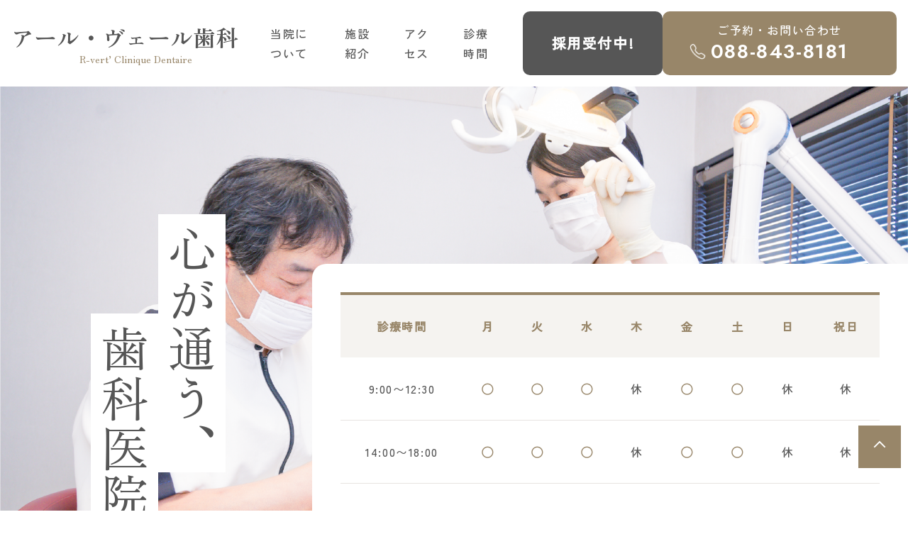

--- FILE ---
content_type: text/html
request_url: https://r-vert.jp/
body_size: 15001
content:
<!DOCTYPE html>
<html lang="ja">

<head>
	<meta charset="UTF-8">
	<meta name="viewport" content="width=device-width, user-scalable=no, initial-scale=1.0, minimum-scale=1.0, maximum-scale=1.0">
	<meta http-equiv="X-UA-Compatible" content="chrome=1">
	<meta name="format-detection" content="telephone=no">
	<meta name="description" content="" />
	<meta name="keywords" content="" />
	<meta name="robots" content="index,follow">
	<title>アール・ヴェール歯科</title>
	<link rel="preconnect" href="https://fonts.googleapis.com">
	<link rel="preconnect" href="https://fonts.gstatic.com" crossorigin>
	<link href="https://fonts.googleapis.com/css2?family=Jost:wght@400;600&family=Zen+Kaku+Gothic+Antique:wght@500&family=Zen+Old+Mincho:wght@400;700&display=swap" rel="stylesheet">

	<!-- Favicon -->
	<link rel="shortcut icon" href="favicon.ico">
	<link rel="apple-touch-icon" href="apple-touch-icon.png">
	<link rel="stylesheet" href="https://cdn.jsdelivr.net/npm/swiper@11/swiper-bundle.min.css" />
	<script src="https://cdn.jsdelivr.net/npm/swiper@11/swiper-bundle.min.js"></script>
	<link rel="stylesheet" href="assets/css/style.css">
	<!-- Google Tag Manager -->
<script>(function(w,d,s,l,i){w[l]=w[l]||[];w[l].push({'gtm.start':
new Date().getTime(),event:'gtm.js'});var f=d.getElementsByTagName(s)[0],
j=d.createElement(s),dl=l!='dataLayer'?'&l='+l:'';j.async=true;j.src=
'https://www.googletagmanager.com/gtm.js?id='+i+dl;f.parentNode.insertBefore(j,f);
})(window,document,'script','dataLayer','GTM-58FBBZH7');</script>
<!-- End Google Tag Manager -->
</head>

<body id="top">
	<!-- Google Tag Manager (noscript) -->
<noscript><iframe src="https://www.googletagmanager.com/ns.html?id=GTM-58FBBZH7"
height="0" width="0" style="display:none;visibility:hidden"></iframe></noscript>
<!-- End Google Tag Manager (noscript) -->
	<div class="l-wrapper">
		<header id="js-header" class="l-header">
			<div class="l-header__inner">
				<h1 class="l-header__logo">
					<a class="l-header__logo-link" href="index.html">
						アール・ヴェール歯科
						<span>R-vert’ Clinique Dentaire</span>
					</a>
				</h1>
				<nav class="l-header__nav">
					<ul class="l-header__list">
						<li class="l-header__item">
							<a class="l-header__link" href="#about">当院について</a>
						</li>
						<li class="l-header__item">
							<a class="l-header__link" href="#facility">施設紹介</a>
						</li>
						<li class="l-header__item">
							<a class="l-header__link" href="#access">アクセス</a>
						</li>
						<li class="l-header__item">
							<a class="l-header__link" href="#schedule">診療時間</a>
						</li>
					</ul>
					<ul class="l-header__btn">
						<li><a href="recruit.html" class="reserve">採用受付中!</a></li>
						<li><a href="tel:088-843-8181" class="tel">ご予約・お問い合わせ<span>088-843-8181</span></a></li>
					</ul>
				</nav>
				<div id="spnavArea" class="l-header__spnavArea">
					<nav>
						<div class="l-header__spnav">
							<div class="l-header__spnav-list">
								<div class="l-header__spnav-list-item">
									<div class="l-header__spnav-list-parent">
										<a href="#about">当院について</a>
									</div>
								</div>

								<div class="l-header__spnav-list-item">
									<div class="l-header__spnav-list-parent">
										<a href="#facility">施設紹介</a>
									</div>
								</div>

								<div class="l-header__spnav-list-item">
									<div class="l-header__spnav-list-parent">
										<a href="#access">アクセス</a>
									</div>
								</div>


								<div class="l-header__spnav-list-item">
									<div class="l-header__spnav-list-parent">
										<a href="#schedule">診療時間</a>
									</div>
								</div>

								<div class="l-header__spnav-list-item">
									<div class="l-header__spnav-list-parent">
										<a href="recruit.html">採用受付中!</a>
									</div>
								</div>

								<div class="l-header__spnav-list-item">
									<div class="l-header__spnav-list-parent">
										<a href="tel:088-843-8181">ご予約・お問い合わせ</a>
									</div>
								</div>

							</div>

						</div>
					</nav>
					<div class="l-header__toggle-btn">
						<span></span>
						<span></span>
					</div>
					<div id="mask" class="l-header__mask"></div>
				</div>
		</header>
		<!--l-header-->

		<main>

			<section class="p-index-mv">
				<div class="p-index-mv__inner-text">
					<div class="text01 tate mincho">心が通う、</div>
					<div class="text02 tate mincho">歯科医院</div>
				</div>
				<div class="p-index-mv__slider">
					<div class="swiper-wrapper">
						<div class="swiper-slide">
							<picture>
								<source srcset="assets/img/top/mv01.webp" type="image/webp">
								<img src="assets/img/top/mv01.jpg" alt="心が通う、歯科医院">
							</picture>
						</div>
						<div class="swiper-slide">
							<picture>
								<source srcset="assets/img/top/mv02.webp" type="image/webp">
								<img src="assets/img/top/mv02.jpg" alt="心が通う、歯科医院">
							</picture>
						</div>
						<div class="swiper-slide">
							<picture>
								<source srcset="assets/img/top/mv03.webp" type="image/webp">
								<img src="assets/img/top/mv03.jpg" alt="心が通う、歯科医院">
							</picture>
						</div>
					</div>
				</div>


				<div class="p-index-schedule">
					<div class="p-index-schedule__inner">
						<table class="p-index-schedule__table">
							<tr>
								<th>診療時間</th>
								<th>月</th>
								<th>火</th>
								<th>水</th>
								<th>木</th>
								<th>金</th>
								<th>土</th>
								<th>日</th>
								<th>祝日</th>
							</tr>
							<tr>
								<td>9:00〜12:30</td>
								<td class="check">◯</td>
								<td class="check">◯</td>
								<td class="check">◯</td>
								<td>休</td>
								<td class="check">◯</td>
								<td class="check">◯</td>
								<td>休</td>
								<td>休</td>
							</tr>
							<tr>
								<td>14:00〜18:00</td>
								<td class="check">◯</td>
								<td class="check">◯</td>
								<td class="check">◯</td>
								<td>休</td>
								<td class="check">◯</td>
								<td class="check">◯</td>
								<td>休</td>
								<td>休</td>
							</tr>
						</table>
					</div>
				</div>
			</section>

			<section class="p-index-about sec-content" id="about">
				<h2 class="c-sec-title">ABOUT US<span>当院について</span></h2>
				<img src="assets/img/top/text-about.png" alt="about us" class="text-bg">

				<div class="l-main__inner">
					<div class="p-index-about__content-wrap">
						<div class="p-index-about__content-image">
							<img src="assets/img/top/about-photo.png" alt="アールヴェール歯科 院長 松岡利盛">
						</div>
						<div class="p-index-about__content-text">
							<h3>患者さまにとって、丁寧かつ<br>
								分かりやすい説明を心がけています。</h3>
							<p>アール・ヴェール歯科では患者さまに合った治療をご提案するには、患者さまのご要望やお悩みをよくお伺いし、それを踏まえた上で治療方法をご提案することが大切だと考えています。そして、お口の状態を把握し診断に役立てるために、さまざまな検査を行います。また、次の治療で何をされるのか分からないといった状況がないように、患者さまに納得いただいてから治療を進めていきますので、当院にご相談にいらしてください。スタッフ一同、心よりお待ちしております。</p>
						</div>
					</div>
				</div>
			</section>

			<section class="p-index-treatment sec-content">
				<h2 class="c-sec-title">TREATMENT<span>診療項目</span></h2>
				<img src="assets/img/top/text-treatment.png" alt="treatment" class="text-bg">

				<div class="l-main__inner">
					<div class="p-index-treatment__content-wrap">

						<ul class="p-index-treatment__content-text">
							<li>保険診療</li>
							<li>虫歯</li>
							<li>歯科検診</li>
							<li>入れ歯・義歯</li>
							<li>小児歯科</li>
							<li>親知らず</li>
							<li>歯科口腔外科</li>
							<li>訪問歯科診療</li>
							<li>噛み合わせ</li>
							<li>知覚過敏</li>
							<li>顎関節症</li>
						</ul>
					</div>
				</div>
			</section>

			<section class="p-index-facility sec-content" id="facility">
				<h2 class="c-sec-title">FACILITY<span>施設紹介</span></h2>
				<img src="assets/img/top/text-facility.png" alt="facility" class="text-bg">

				<div class="p-index-facility__slider">
					<div class="swiper-wrapper">
						<div class="swiper-slide">
							<img src="assets/img/top/facility01.png" alt="院内内観">
						</div>
						<div class="swiper-slide">
							<img src="assets/img/top/facility02.png" alt="院内受付">
						</div>
						<div class="swiper-slide">
							<img src="assets/img/top/facility03.png" alt="院内設備">
						</div>
						<div class="swiper-slide">
							<img src="assets/img/top/facility01.png" alt="院内内観">
						</div>
						<div class="swiper-slide">
							<img src="assets/img/top/facility02.png" alt="院内受付">
						</div>
						<div class="swiper-slide">
							<img src="assets/img/top/facility03.png" alt="院内設備">
						</div>
					</div>
					<!-- 必要に応じてページネーション -->
					<div class="swiper-pagination"></div>
					<!-- 必要に応じてナビボタン -->
					<div class="swiper-button-prev"></div>
					<div class="swiper-button-next"></div>
				</div>
			</section>

			<section class="c-recruit sec-content">
				<h2 class="c-sec-title">歯科衛生士 採用受付中<span>RECRUIT</span></h2>
				<img src="assets/img/top/text-recruit.png" alt="recruit" class="text-bg">
				<div class="l-main__inner">
					<div class="c-recruit__banner">
						<div class="item">
							<a href="assets/pdf/recruit/240116_fulltime.pdf" class="fulltime" target="_blank">
								<h3 class="mincho">歯科衛生士（正社員）<br>
									求人票</h3>
								<img src="assets/img/top/icon-recruit01.png" alt="アールヴェール歯科 歯科衛生士・正社員募集">
								<p>FULL-TIME</p>
							</a>
						</div>
						<div class="item">
							<a href="assets/pdf/recruit/parttimer.pdf" class="part" target="_blank">
								<h3 class="mincho">歯科衛生士（パート）<br>
									求人票</h3>
									<img src="assets/img/top/icon-recruit02.png" alt="アールヴェール歯科 歯科衛生士・パート社員募集">
								<p>PART-TIME</p>
							</a>
						</div>
					</div>

					<div class="c-recruit__banner">
						<div class="item">
							<a href="tel:088-843-8181">
								<img src="assets/img/top/banner-contact.png?240116" alt="応募はこちらから">
							</a>
						</div>
					</div>
					<div class="c-recruit__banner">
						<div class="item">
							<a href="recruit.html">
								<img src="assets/img/top/banner-recruit.png" alt="採用はこちらから">
								<div class="recruit-btn">採用ページへ</div>
							</a>
						</div>
					</div>

				</div>
			</section>

			<section class="p-index-schedule schedule-sec" id="schedule">
				<div class="l-main__inner">
					<h2 class="p-index-schedule__title en">SCHEDULE</h2>
					<table class="p-index-schedule__table">
						<tr>
							<th>診療時間</th>
							<th>月</th>
							<th>火</th>
							<th>水</th>
							<th>木</th>
							<th>金</th>
							<th>土</th>
							<th>日</th>
							<th>祝日</th>
						</tr>
						<tr>
							<td>9:00〜12:30</td>
							<td class="check">◯</td>
							<td class="check">◯</td>
							<td class="check">◯</td>
							<td>休</td>
							<td class="check">◯</td>
							<td class="check">◯</td>
							<td>休</td>
							<td>休</td>
						</tr>
						<tr>
							<td>14:00〜18:00</td>
							<td class="check">◯</td>
							<td class="check">◯</td>
							<td class="check">◯</td>
							<td>休</td>
							<td class="check">◯</td>
							<td class="check">◯</td>
							<td>休</td>
							<td>休</td>
						</tr>
					</table>
				</div>
			</section>

			<section class="p-index-access sec-content" id="access">
				<h2 class="c-sec-title">ACCESS<span>アクセス</span></h2>
				<img src="assets/img/top/text-access.png" alt="recruit" class="text-bg">
				<div class="l-main__inner">
					<div class="p-index-access__content-wrap">
						<div class="p-index-access__content-image">
							<img src="assets/img/top/access-photo.jpg?240112" alt="アールヴェール歯科 外観">
						</div>
						<div class="p-index-access__content-text">
							<dl>
								<dt class="icon-map">住所</dt>
								<dd>高知県高知市西塚ノ原79-6</dd>
							</dl>
							<dl>
								<dt class="icon-access">アクセス</dt>
								<dd>土讃線高知商業前駅 出口 徒歩15分</dd>
							</dl>
						</div>
					</div>

					<div class="map">
						<iframe src="https://www.google.com/maps/embed?pb=!1m18!1m12!1m3!1d1419.7685847004266!2d133.49000283436914!3d33.56630122691245!2m3!1f0!2f0!3f0!3m2!1i1024!2i768!4f13.1!3m3!1m2!1s0x354e189a349fd4c1%3A0x619de74639778b44!2z44Ki44O844Or44O044Kn44O844Or5q2v56eR!5e0!3m2!1sja!2sjp!4v1702427288606!5m2!1sja!2sjp" width="100%" height="100%" style="border:0;" allowfullscreen="" loading="lazy" referrerpolicy="no-referrer-when-downgrade"></iframe>
					</div>
				</div>
			</section>

		</main>


		<footer class="l-footer">
			<p id="pagetop" class="fixed"><a href="#top"></a></p>
			<h2 class="l-footer__logo mincho">
				アール・ヴェール歯科
				<span>R-vert’ Clinique Dentaire</span>
			</h2>
			<p class="l-footer__address">
				高知県高知市西塚ノ原79-6
			</p>
			<p class="l-footer__contact">
				<a href="tel:088-843-8181"><img src="assets/img/common/fotter-tel.png?240116" alt="088-843-8181"></a>
			</p>
		</footer>
		<p class="copy en">Copyrights(c) 2023, R-vert’ Clinique Dentaire. All Rigths Reserved.</p>
		<!--l-footer-->
	</div> <!-- l-wrapper-->
	<script src="assets/js/script.js"></script>
	<script>
		const mvSwiper = new Swiper('.p-index-mv__slider', {
			effect: 'fade',
			fadeEffect: {
				crossFade: true,
			},
			loop: true,
			speed: 1200,
			autoplay: {
				delay: 5000,
				disableOnInteraction: false,
				waitForTransition: false,
			},

		});

		const facilitySwiper = new Swiper('.p-index-facility__slider', {
			speed: 1000,
			loop: true,

			slidesPerGroup: 1,
			initialSlide: 1,
			slidesPerView: 1.1,
			spaceBetween: 10,
			centeredSlides: true,
			autoplay: {
				delay: 5000,
				disableOnInteraction: false,
			},
			breakpoints: {
				// スライドの表示枚数：500px以上の場合
				768: {
					slidesPerView: 1.6,
					spaceBetween: 30,
				}
			},
			pagination: {
				el: ".swiper-pagination"
			},

			// ナビボタンが必要なら追加
			navigation: {
				nextEl: ".swiper-button-next",
				prevEl: ".swiper-button-prev"
			}
		});

	</script>
</body>

</html>

--- FILE ---
content_type: text/css
request_url: https://r-vert.jp/assets/css/style.css
body_size: 47374
content:
@charset "UTF-8";
/* -------------------------------------------*/
/* -------------------------------------------*/
/* -------------------------------------------*/
html,
body,
div,
span,
applet,
object,
iframe,
h1,
h2,
h3,
h4,
h5,
h6,
p,
blockquote,
pre,
a,
abbr,
acronym,
address,
big,
cite,
code,
del,
dfn,
em,
img,
ins,
kbd,
q,
s,
samp,
small,
strike,
strong,
sub,
sup,
tt,
var,
b,
u,
i,
center,
dl,
dt,
dd,
ol,
ul,
li,
fieldset,
form,
label,
legend,
table,
caption,
tbody,
tfoot,
thead,
tr,
th,
td,
article,
aside,
canvas,
details,
embed,
figure,
figcaption,
footer,
header,
hgroup,
menu,
nav,
output,
ruby,
section,
summary,
time,
mark,
audio,
video {
  margin: 0;
  padding: 0;
  border: 0;
  font-size: 100%;
  font: inherit;
  vertical-align: baseline;
}

/* HTML5 display-role reset for older browsers */
article,
aside,
details,
figcaption,
figure,
footer,
header,
hgroup,
menu,
nav,
section {
  display: block;
}

body {
  line-height: 1;
}

ul {
  list-style: none;
}

blockquote,
q {
  quotes: none;
}

blockquote:before,
blockquote:after,
q:before,
q:after {
  content: "";
  content: none;
}

table {
  border-collapse: collapse;
  border-spacing: 0;
}

/* -------------------------------------------*/
/* -------------------------------------------*/
/* -------------------------------------------*/
@media all and (-ms-high-contrast: none) {
  html,
  body {
    display: none;
  }
}
*,
*:before,
*:after {
  box-sizing: border-box;
}

html {
  -ms-overflow-style: scrollbar;
  overflow: auto;
  font-size: 62.5%;
}
@media screen and (668px <= width <= 928px) {
  html {
    font-size: 52%;
  }
}
@media screen and (360px <= width <= 667px) {
  html {
    font-size: 62.5%;
  }
}

body {
  height: 100%;
  font-size: 1.6rem;
  line-height: 1.8;
  font-family: "Zen Kaku Gothic Antique", "ヒラギノ角ゴ ProN W3", "Hiragino Kaku Gothic ProN", "游ゴシック", YuGothic, "メイリオ", Meiryo, sans-serif;
  color: #565656;
  letter-spacing: 0.1em;
  text-rendering: optimizeLegibility;
  font-kerning: normal;
  -webkit-font-smoothing: antialiased;
  -moz-osx-font-smoothing: grayscale;
}
@media screen and (668px <= width <= 928px) {
  body {
    font-size: 1.6rem;
  }
}
@media screen and (360px <= width <= 667px) {
  body {
    font-size: 1.4rem;
    line-height: 1.6;
  }
}

[tabindex="-1"]:focus {
  outline: 0 !important;
}

section {
  position: relative;
  width: 100%;
}

a,
button {
  color: inherit;
  text-decoration: none;
}

a {
  backface-visibility: hidden;
}

a,
input,
select,
textarea,
button,
*:before,
*:after {
  backface-visibility: hidden;
  transition: all 250ms cubic-bezier(0.445, 0.05, 0.55, 0.95) 0ms;
  transform: translate3d(0, 0, 0) rotate3d(0, 0, 0, 0);
}

input[type=submit],
button {
  cursor: pointer;
}

a:focus,
input:focus,
select:focus,
textarea:focus,
button:focus {
  outline: none;
}

main {
  display: block;
}

object {
  pointer-events: none;
}

label {
  cursor: pointer;
  transition: all 250ms ease;
}

::-moz-selection {
  background: rgb(0, 0, 0);
  color: rgb(255, 255, 255);
}

::selection {
  background: rgb(0, 0, 0);
  color: rgb(255, 255, 255);
}

::-moz-selection {
  background: rgb(0, 0, 0);
  color: rgb(255, 255, 255);
}

picture {
  display: block;
  line-height: 0;
}

img {
  max-width: 100%;
  vertical-align: middle;
}

svg:not(:root) {
  overflow: hidden;
}

input,
button,
select,
optgroup,
textarea {
  vertical-align: middle;
  position: relative;
  border: none;
  border: none;
  margin: 0;
  background-color: transparent;
  font-family: inherit;
  font-size: inherit;
  line-height: inherit;
  box-sizing: border-box;
  -webkit-tap-highlight-color: rgba(0, 0, 0, 0);
}

button,
input {
  overflow: visible;
}

button,
select {
  text-transform: none;
}

button::-moz-focus-inner,
[type=button]::-moz-focus-inner,
[type=reset]::-moz-focus-inner,
[type=submit]::-moz-focus-inner {
  padding: 0;
  border-style: none;
}

input[type=radio],
input[type=checkbox] {
  box-sizing: border-box;
  padding: 0;
}

textarea {
  overflow: auto;
  resize: vertical;
}

fieldset {
  min-width: 0;
  padding: 0;
  margin: 0;
  border: 0;
}

[type=number]::-webkit-inner-spin-button,
[type=number]::-webkit-outer-spin-button {
  height: auto;
}

[type=search]::-webkit-search-cancel-button,
[type=search]::-webkit-search-decoration {
  -webkit-appearance: none;
}

::-webkit-file-upload-button {
  font: inherit;
  -webkit-appearance: button;
}

output {
  display: inline-block;
}

a {
  transition: all 0.3s;
}
a:hover {
  opacity: 0.6;
}

.en {
  font-family: "Jost", sans-serif;
}

.mincho {
  font-family: "Zen Old Mincho", serif;
}

/* -------------------------------------------*/
/* -------------------------------------------*/
/* ------
sec-title
-------------------------------------*/
.c-sec-title {
  display: flex;
  align-items: center;
  justify-content: center;
  flex-direction: column;
  position: relative;
  font-family: "Zen Old Mincho", serif;
  line-height: 1.4;
  margin-bottom: 8rem;
  font-size: 6.5rem;
}
.c-sec-title:before {
  content: "";
  width: 1px;
  height: 4.6rem;
  background-color: #988669;
}
.c-sec-title span {
  font-size: 2.2rem;
  font-weight: bold;
}
@media screen and (668px <= width <= 928px) {
  .c-sec-title {
    margin-bottom: 8rem;
    font-size: 4.5rem;
  }
}
@media screen and (360px <= width <= 667px) {
  .c-sec-title {
    margin-bottom: 5rem;
    font-size: 3.2rem;
  }
}

/* -------------------------------------------*/
/* ------
recruit-sec-title
-------------------------------------*/
.c-recruit-sec-title {
  display: flex;
  align-items: center;
  justify-content: center;
  flex-direction: column;
  position: relative;
  line-height: 1.4;
  margin-bottom: 4rem;
  font-size: 3.4rem;
  font-weight: bold;
  padding-top: 10rem;
  padding-bottom: 2rem;
}
@media screen and (668px <= width <= 928px) {
  .c-recruit-sec-title {
    padding-top: 4rem;
    text-align: center;
  }
}
@media screen and (360px <= width <= 667px) {
  .c-recruit-sec-title {
    padding-top: 4rem;
    font-size: 2.4rem;
    text-align: center;
  }
}
.c-recruit-sec-title:before {
  content: "";
  width: 4.6rem;
  height: 1px;
  background-color: #988669;
  margin-bottom: 1rem;
}
.c-recruit-sec-title.work {
  background: url(../img/recruit/text-work.png) center bottom no-repeat;
  background-size: contain;
}
.c-recruit-sec-title.message {
  background: url(../img/recruit/text-message.png) center bottom no-repeat;
  background-size: contain;
}
.c-recruit-sec-title.flow {
  background: url(../img/recruit/text-flow.png) center bottom no-repeat;
  background-size: contain;
}
.c-recruit-sec-title.entry {
  background: url(../img/recruit/text-entry.png) center bottom no-repeat;
  background-size: contain;
}

/* -------------------------------------------*/
/* ------
recruit
-------------------------------------*/
.c-recruit {
  position: relative;
}
.c-recruit .text-bg {
  position: absolute;
  right: 5rem;
  top: 10rem;
  z-index: -1;
}
@media screen and (375px <= width <= 928px) {
  .c-recruit .text-bg {
    display: none;
  }
}
.c-recruit__banner {
  display: flex;
  justify-content: center;
  margin-bottom: 8rem;
  gap: 4rem;
}
@media screen and (360px <= width <= 667px) {
  .c-recruit__banner {
    flex-direction: column;
    margin-bottom: 3rem;
  }
}
.c-recruit__banner .item {
  flex: 1;
  color: #fff;
}
.c-recruit__banner .item a {
  position: relative;
  display: flex;
  flex-direction: column;
  justify-content: center;
  align-items: center;
}
.c-recruit__banner .item h3 {
  text-align: center;
  font-size: 3.6rem;
  line-height: 1.5;
  margin-bottom: 4rem;
}
@media screen and (668px <= width <= 928px) {
  .c-recruit__banner .item h3 {
    font-size: 3rem;
  }
}
@media screen and (360px <= width <= 667px) {
  .c-recruit__banner .item h3 {
    font-size: 2.4rem;
  }
}
.c-recruit__banner .item p {
  position: absolute;
  left: 0;
  bottom: 6rem;
  transform: rotate(90deg);
}
.c-recruit__banner .fulltime {
  background-color: #565656;
  padding: 5rem;
}
.c-recruit__banner .fulltime:before {
  content: "";
  border: 1px solid #fff;
  position: absolute;
  top: 2rem;
  bottom: 2rem;
  left: 2rem;
  right: 2rem;
  z-index: 5;
}
.c-recruit__banner .fulltime::after {
  content: "";
  width: 53px;
  height: 53px;
  background: url(../img/common/icon-link.png) center center no-repeat;
  background-size: contain;
  position: absolute;
  right: 0;
  bottom: 0;
  z-index: 5;
}
.c-recruit__banner .part {
  background-color: #988669;
  padding: 5rem;
}
.c-recruit__banner .part:before {
  content: "";
  border: 1px solid #fff;
  position: absolute;
  top: 2rem;
  bottom: 2rem;
  left: 2rem;
  right: 2rem;
  z-index: 5;
}
.c-recruit__banner .part::after {
  content: "";
  width: 53px;
  height: 53px;
  background: url(../img/common/icon-link.png) center center no-repeat;
  background-size: contain;
  position: absolute;
  right: 0;
  bottom: 0;
  z-index: 5;
}
.c-recruit__banner .recruit-btn {
  position: absolute;
  right: 0;
  bottom: 0;
  background: #988669;
  color: #fff;
  padding: 2rem;
  width: 30.6rem;
  text-align: center;
  font-size: 2rem;
}
.c-recruit__banner .recruit-btn:after {
  content: "";
  position: absolute;
  right: 3rem;
  top: 50%;
  transform: translateY(-50%);
  width: 13px;
  height: 10px;
  background: url(../img/common/icon-arrow.png) no-repeat;
  background-size: contain;
}
@media screen and (360px <= width <= 667px) {
  .c-recruit__banner .recruit-btn {
    padding: 1.3rem;
    width: 15.6rem;
    text-align: center;
    font-size: 1.4rem;
  }
  .c-recruit__banner .recruit-btn:after {
    right: 1rem;
    width: 13px;
    height: 10px;
    background: url(../img/common/icon-arrow.png) no-repeat;
    background-size: contain;
  }
}

/* -------------------------------------------*/
/*pagetop -------------------------------------------*/
p#pagetop {
  z-index: 10;
  position: fixed;
  bottom: 6rem;
  right: 1rem;
  opacity: 0;
  visibility: hidden;
  transition: visibility 0.4s, opacity 0.4s;
}
p#pagetop.fixed {
  visibility: visible;
  opacity: 1;
}
p#pagetop a {
  background-color: #988669;
  width: 6rem;
  height: 6rem;
  display: block;
}
p#pagetop a:before {
  content: "";
  position: absolute;
  width: 12px;
  height: 12px;
  border-top: 2px solid #fff;
  border-left: 2px solid #fff;
  left: 50%;
  transform: translate(-50%, -50%) rotate(45deg);
  top: 50%;
}

/* -------------------------------------------*/
/* -------------------------------------------*/
/* -------------------------------------------*/
.l-footer {
  padding: 10rem 1.6rem;
  position: relative;
  text-align: center;
  color: #fff;
  background-color: #565656;
}
@media screen and (375px <= width <= 928px) {
  .l-footer {
    padding: 4rem 1.6rem;
  }
}
.l-footer__logo {
  font-size: 3.4rem;
  font-weight: bold;
  line-height: 1.5;
}
@media screen and (360px <= width <= 667px) {
  .l-footer__logo {
    font-size: 2.4rem;
  }
}
.l-footer__logo span {
  display: block;
  text-align: center;
  font-size: 1.4rem;
  color: #B1B1B1;
}
.l-footer__address {
  margin-top: 6rem;
}
@media screen and (360px <= width <= 667px) {
  .l-footer__address {
    margin-top: 3rem;
  }
}
.l-footer__contact {
  margin-top: 3rem;
}

.l-footer__contact a img{
  max-width: 482px;
  display: block;
  margin-inline: auto;
}
.copy {
  padding: 4rem 0;
  border-top: 1px solid #6D6D6D;
  text-align: center;
  background-color: #565656;
  color: #B1B1B1;
  font-size: 12px;
}

/* -------------------------------------------*/
/* -------------------------------------------*/
.l-header {
  position: sticky;
  top: 0;
  left: 0;
  z-index: 30;
  width: 100%;
  padding: 1.6rem;
  transition: all 0.3s ease-in-out;
  background-color: rgb(255, 255, 255);
}
.l-header__inner {
  display: flex;
  align-items: center;
  justify-content: flex-start;
}
.l-header__logo {
  margin-right: auto;
  padding-right: 1.5rem;
}
.l-header__logo-link {
  letter-spacing: normal;
  line-height: 1.4;
  width: 35rem;
  display: block;
  font-size: 3.2rem;
  font-weight: bold;
  font-family: "Zen Old Mincho", serif;
}
.l-header__logo-link span {
  font-size: 1.4rem;
  font-weight: normal;
  display: block;
  text-align: center;
  color: #988669;
}
.l-header__nav {
  display: flex;
  align-items: center;
  justify-content: flex-end;
}
.l-header__list {
  display: flex;
  justify-content: flex-end;
}
.l-header__item {
  margin-right: 4rem;
}
.l-header__btn {
  display: flex;
  justify-content: flex-end;
  gap: 1rem;
}
.l-header__btn a {
  display: flex;
  flex-direction: column;
  justify-content: center;
  align-items: center;
  color: #fff;
  border-radius: 1rem;
  height: 9rem;
}
.l-header__btn .reserve {
  background-color: #565656;
  width: 19.7rem;
  font-size: 2rem;
  font-weight: bold;
}
.l-header__btn .tel {
  width: 33rem;
  background-color: #988669;
  line-height: 1.4;
}
.l-header__btn .tel span {
  font-family: "Jost", sans-serif;
  font-weight: bold;
  font-size: 2.8rem;
  position: relative;
}
.l-header__btn .tel span:before {
  content: "";
  position: absolute;
  left: -3rem;
  top: 8px;
  width: 2.3rem;
  height: 2.3rem;
  background: url(../img/common/icon-tel.png) center center no-repeat;
  background-size: contain;
}
.l-header.fixed, .l-header.page {
  -webkit-backdrop-filter: blur(10px);
  backdrop-filter: blur(10px);
  background-color: rgba(255, 255, 255, 0.8);
  position: fixed;
}
.l-header.page .l-header__ctaBtn a .contact-arrow {
  width: 4rem;
  margin-bottom: 0rem;
}
.l-header.page .l-header__logo,
.l-header.page .l-header__logo-link {
  height: 7rem;
}
.l-header.page .l-header__logo a,
.l-header.page .l-header__logo-link a {
  background-size: contain;
}
.l-header.page .l-header__logo-univ-link {
  height: 6rem;
  margin-top: 5px;
}
.l-header.page .l-header__logo-univ-link a {
  background-size: contain;
}
.l-header.page .l-header__ctaBtn {
  width: 15rem;
  height: 12rem;
  padding: 2rem 0;
}
.l-header.page .l-header__ctaBtn a {
  font-size: 2rem;
}
.l-header.page .l-header__ctaBtn-sub {
  top: 12rem;
  width: 15rem;
}
@media screen and (375px <= width <= 928px) {
  .l-header {
    padding: 2rem;
  }
  .l-header__logo {
    padding: 1.4rem;
  }
  .l-header__logo-link {
    width: -moz-fit-content;
    width: fit-content;
    height: auto;
    font-size: 2.2rem;
  }
  .l-header__nav {
    display: none;
  }
  .l-header.fixed, .l-header.page {
    padding: 1.5rem 2rem;
    -webkit-backdrop-filter: none;
            backdrop-filter: none;
    background-color: rgba(255, 255, 255, 0.9);
  }
}
.l-header.fixed .l-header__ctaBtn a .contact-arrow {
  display: none;
}
.l-header.fixed .l-header__logo,
.l-header.fixed .l-header__logo-link {
  height: 7rem;
}
.l-header.fixed .l-header__logo a,
.l-header.fixed .l-header__logo-link a {
  background-size: contain;
}
.l-header.fixed .l-header__logo-univ-link {
  height: 6rem;
  margin-top: 5px;
}
.l-header.fixed .l-header__logo-univ-link a {
  background-size: contain;
}
.l-header.fixed .l-header__ctaBtn {
  width: 15rem;
  height: 10rem;
  padding: 2rem 0;
}
.l-header.fixed .l-header__ctaBtn a {
  font-size: 2rem;
}
.l-header.fixed .l-header__ctaBtn-sub {
  top: 10rem;
  width: 15rem;
}
.l-header__spnavArea {
  display: none;
}
.l-header__spnavArea nav {
  display: flex;
  position: fixed;
  background-color: #fff;
  top: 0;
  left: -100%;
  bottom: 0;
  width: 90%;
  transition: all 0.5s;
  z-index: 30;
  opacity: 0;
}
.l-header__toggle-btn {
  display: block;
  position: fixed;
  top: 20px;
  right: 23px;
  z-index: 40;
  cursor: pointer;
  background-color: #fff;
  width: 60px;
  height: 60px;
  border: 1px solid #988669;
  border-radius: 100vmax;
  transition: all 0.5s;
}
.l-header__toggle-btn span {
  position: absolute;
  display: block;
  left: 0;
  right: 0;
  margin: 0 auto;
  width: 30px;
  height: 2px;
  background-color: #988669;
  transition: all 0.5s;
  border-radius: 4px;
}
.l-header__toggle-btn span:nth-child(1) {
  top: 22px;
}
.l-header__toggle-btn span:nth-child(2) {
  bottom: 22px;
}
.l-header__mask {
  display: none;
  transition: all 0.5s;
}
.l-header__spnav {
  overflow-y: scroll;
  width: 45%;
  padding-left: 4vw;
}
.l-header__spnav-list {
  position: relative;
}
.l-header__spnav-list-item {
  padding: 6rem 0;
  display: flex;
}
.l-header__spnav-list-item:not(:last-child) {
  border-bottom: 1px solid rgba(106, 97, 89, 0.2);
}
.l-header__spnav-list-item a {
  background-image: linear-gradient(#988669, #988669);
  transition: background-size 0.32s cubic-bezier(0.165, 0.84, 0.44, 1);
  background-position: 100% 100%;
  background-size: 0% 1px;
  background-repeat: no-repeat;
  color: #333;
}
.l-header__spnav-list-item a:hover {
  background-position: 0 100%;
  background-size: 100% 1px;
  text-decoration: none;
  color: #988669;
}
.l-header__spnav-list-parent {
  width: 41.44737%;
  font-weight: 900;
}
.l-header__spnav-list-child {
  width: 58.55263%;
  display: flex;
}
.l-header__spnav-list-child ul li + * {
  margin-top: 2rem;
}
@media screen and (375px <= width <= 928px) {
  .l-header__spnavArea {
    display: block;
  }
  .l-header__spnavArea nav {
    width: 100%;
    flex-direction: column;
    justify-content: flex-start;
    align-items: flex-start;
    top: 0;
    padding-top: 10rem;
  }
  .l-header__toggle-btn {
    top: 19px;
    right: 13px;
    z-index: 40;
    cursor: pointer;
  }
  .l-header.fixed .l-header__toggle-btn, .l-header.page .l-header__toggle-btn {
    top: 12px;
  }
  .l-header__spnav {
    display: block;
    width: 100%;
  }
}
@media screen and (360px <= width <= 667px) {
  .l-header__toggle-btn {
    top: 5px;
  }
  .l-header__spnav-list-item {
    padding: 3rem 0;
  }
  .l-header__spnav-list-child {
    width: 58.55263%;
    display: flex;
  }
  .l-header__spnav-list-child ul li + * {
    margin-top: 1rem;
  }
  .l-header__spnav-list-parent {
    flex: 1;
  }
}
.l-header__spnavArea.open nav {
  left: 0;
  opacity: 1;
}
.l-header__spnavArea.open__mask {
  display: block;
  background-color: rgba(0, 0, 0, 0.8);
  width: 100%;
  height: 100%;
  top: 0;
  left: 0;
  position: fixed;
  cursor: pointer;
}
.l-header__spnavArea.open .l-header__toggle-btn span:nth-child(1) {
  transform: translateY(5px) rotate(-315deg);
}
.l-header__spnavArea.open .l-header__toggle-btn span:nth-child(2) {
  transform: translateY(-7px) rotate(315deg);
}
@media screen and (360px <= width <= 667px) {
  .l-header {
    padding: 0;
    top: -1px;
  }
  .l-header.fixed, .l-header.page {
    padding: 0;
    top: -1px;
  }
  .l-header.fixed .l-header__toggle-btn, .l-header.page .l-header__toggle-btn {
    top: 5px;
  }
}

/* -------------------------------------------*/
/* -------------------------------------------*/
.l-wrapper {
  position: relative;
  width: 100%;
  text-align: left;
  overflow-x: hidden;
}

.l-main {
  position: relative;
  width: 100%;
}
.l-main__inner {
  position: relative;
  max-width: 1200px;
  padding: 0 1.6rem;
  z-index: 1;
  margin: 0 auto;
}
.l-main--404 .l-main__inner, .l-main--error .l-main__inner {
  padding: 120px 0;
}
@media screen and (375px <= width <= 928px) {
  .l-main--404 .l-main__inner, .l-main--error .l-main__inner {
    padding: 80px 15px;
  }
}

.sec-content {
  margin-top: 12rem;
  padding-bottom: 10rem;
}
@media screen and (668px <= width <= 928px) {
  .sec-content {
    margin-top: 6rem;
    padding-bottom: 2rem;
  }
}
@media screen and (360px <= width <= 667px) {
  .sec-content {
    margin-top: 4rem;
    padding-bottom: 2rem;
  }
}

/* -------------------------------------------*/
/* -------------------------------------------*/
/* TOP
-------------------------------------------*/
.p-index-mv {
  position: relative;
  height: calc(100vh - 120px);
}
.p-index-mv img {
  width: 100%;
  height: 100%;
  -o-object-fit: cover;
     object-fit: cover;
}
@media screen and (375px <= width <= 928px) {
  .p-index-mv {
    height: auto;
  }
}
.p-index-mv .p-index-mv__slider,
.p-index-mv picture {
  height: 100%;
}
@media screen and (668px <= width <= 928px) {
  .p-index-mv .p-index-mv__slider,
  .p-index-mv picture {
    height: calc(100vh - 390px);
  }
}
@media screen and (360px <= width <= 667px) {
  .p-index-mv .p-index-mv__slider,
  .p-index-mv picture {
    height: calc(100vh - 320px);
  }
}
.p-index-mv__inner-text {
  position: absolute;
  top: 18rem;
  left: 10vw;
  z-index: 5;
  display: flex;
  gap: 2.2rem;
  flex-direction: row-reverse;
  align-items: flex-start;
}
@media screen and (668px <= width <= 928px) {
  .p-index-mv__inner-text {
    top: 8rem;
    left: 10vw;
  }
}
@media screen and (360px <= width <= 667px) {
  .p-index-mv__inner-text {
    top: 4rem;
    left: 10vw;
  }
}
.p-index-mv__inner-text .tate {
  width: -moz-fit-content;
  width: fit-content;
  padding: 1.6rem 0;
  writing-mode: vertical-lr;
  background-color: #fff;
  line-height: 1.4;
  font-size: 6.8rem;
}
@media screen and (668px <= width <= 928px) {
  .p-index-mv__inner-text .tate {
    font-size: 5.8rem;
  }
}
@media screen and (360px <= width <= 667px) {
  .p-index-mv__inner-text .tate {
    font-size: 3.8rem;
  }
}
.p-index-mv__inner-text .text01 {
  padding-bottom: 0;
}
.p-index-mv__inner-text .text02 {
  margin-top: 14rem;
}
@media screen and (668px <= width <= 928px) {
  .p-index-mv__inner-text .text02 {
    fomargin-top: 10rem;
  }
}
@media screen and (360px <= width <= 667px) {
  .p-index-mv__inner-text .text02 {
    margin-top: 8rem;
  }
}

.p-index-schedule__inner {
  position: absolute;
  bottom: 0;
  right: 0;
  z-index: 6;
  background-color: #fff;
  padding: 4rem;
  border-top-left-radius: 2rem;
  max-width: 84rem;
  width: 100%;
}
@media screen and (375px <= width <= 928px) {
  .p-index-schedule__inner {
    position: relative;
    padding: 2rem 0.6rem;
    bottom: inherit;
    top: 0;
    left: 0;
    max-width: 100%;
  }
}
.p-index-schedule__title {
  margin-bottom: 2.6rem;
  color: #fff;
}
.p-index-schedule__title:before {
  content: "";
  width: 10rem;
  height: 1px;
  background: #fff;
  display: inline-block;
  vertical-align: middle;
  margin-right: 2rem;
}
.p-index-schedule__table {
  width: 100%;
  border-top: 4px solid #988669;
  background-color: #fff;
}
.p-index-schedule__table th {
  background: rgba(153, 134, 105, 0.1);
  padding: 3rem 2rem;
  color: #988669;
  font-weight: bold;
  text-align: center;
}
.p-index-schedule__table td {
  text-align: center;
  padding: 3rem 2rem;
  border-bottom: 1px solid #E7E4E1;
}
.p-index-schedule__table td.check {
  font-weight: bold;
  color: #988669;
}
@media screen and (375px <= width <= 928px) {
  .p-index-schedule__table {
    font-size: 1.4rem;
  }
  .p-index-schedule__table th {
    padding: 2rem 0.5rem;
  }
  .p-index-schedule__table td {
    text-align: center;
    padding: 2rem 0.5rem;
  }
}
.p-index-schedule.schedule-sec {
  background: rgba(152, 133, 103, 0.576);
  padding: 8rem 0;
}
.p-index-schedule.schedule-sec .p-index-schedule__table {
  box-shadow: 2px 2px 8px rgba(0, 0, 0, 0.2);
}
@media screen and (360px <= width <= 667px) {
  .p-index-schedule.schedule-sec {
    padding: 3rem 0;
  }
}

.p-index-about {
  position: relative;
}
.p-index-about .text-bg {
  position: absolute;
  left: 5rem;
  top: 0;
}
@media screen and (375px <= width <= 928px) {
  .p-index-about .text-bg {
    display: none;
  }
}
.p-index-about__content-wrap {
  background-color: rgba(245, 245, 245, 0.915);
  display: flex;
  margin-top: 13rem;
  position: relative;
}
.p-index-about__content-wrap:before {
  content: "";
  width: 258px;
  height: 258px;
  background-color: rgba(153, 134, 105, 0.34);
  position: absolute;
  top: -7rem;
  right: -14rem;
  z-index: -1;
}
@media screen and (668px <= width <= 928px) {
  .p-index-about__content-wrap {
    margin-top: 12rem;
  }
  .p-index-about__content-wrap:before {
    content: none;
  }
}
@media screen and (360px <= width <= 667px) {
  .p-index-about__content-wrap {
    flex-direction: column;
    margin-top: 0;
    position: relative;
  }
  .p-index-about__content-wrap:before {
    content: none;
  }
}
.p-index-about__content-image {
  width: 71rem;
  position: relative;
  top: -6rem;
  left: -12rem;
}
@media screen and (668px <= width <= 928px) {
  .p-index-about__content-image {
    width: 41rem;
    position: relative;
    top: -6rem;
    left: -4rem;
  }
  .p-index-about__content-image img {
    width: 100%;
  }
}
@media screen and (360px <= width <= 667px) {
  .p-index-about__content-image {
    width: 100%;
    top: 0;
    left: 0;
  }
  .p-index-about__content-image img {
    width: 100%;
  }
}
.p-index-about__content-text {
  width: calc(100% - 53rem);
  position: relative;
  padding: 6rem 6rem 6rem 0rem;
}
.p-index-about__content-text h3 {
  font-weight: bold;
  font-size: 2.4rem;
  margin-bottom: 2rem;
}
.p-index-about__content-text p {
  line-height: 2;
}
@media screen and (668px <= width <= 928px) {
  .p-index-about__content-text {
    width: calc(100% - 43rem);
    position: relative;
    padding: 3.4rem;
  }
  .p-index-about__content-text h3 {
    font-weight: bold;
    font-size: 2rem;
    margin-bottom: 2rem;
  }
}
@media screen and (360px <= width <= 667px) {
  .p-index-about__content-text {
    width: 100%;
    position: relative;
    padding: 2.4rem;
  }
  .p-index-about__content-text h3 {
    font-weight: bold;
    font-size: 2rem;
    margin-bottom: 2rem;
  }
  .p-index-about__content-text p {
    line-height: 2;
  }
}

.p-index-treatment {
  position: relative;
}
.p-index-treatment.sec-content {
  padding-bottom: 4rem;
}
.p-index-treatment .text-bg {
  position: absolute;
  right: 5rem;
  top: 0;
}
@media screen and (375px <= width <= 928px) {
  .p-index-treatment .text-bg {
    display: none;
  }
}
.p-index-treatment__content-wrap {
  background-color: rgba(245, 245, 245, 0.915);
  margin-top: 13rem;
  position: relative;
}
.p-index-treatment__content-wrap:before {
  content: "";
  width: 258px;
  height: 258px;
  background-color: rgba(153, 134, 105, 0.34);
  position: absolute;
  top: -7rem;
  left: -12rem;
  z-index: -1;
}
@media screen and (360px <= width <= 667px) {
  .p-index-treatment__content-wrap {
    margin-top: 5rem;
    position: relative;
  }
  .p-index-treatment__content-wrap:before {
    content: "";
    width: 258px;
    height: 258px;
    background-color: rgba(153, 134, 105, 0.34);
    position: absolute;
    top: -3rem;
    left: -12rem;
    z-index: -1;
  }
}
.p-index-treatment__content-text {
  padding: 6rem;
  display: flex;
  flex-wrap: wrap;
  gap: 2rem 6rem;
}
@media screen and (668px <= width <= 928px) {
  .p-index-treatment__content-text {
    padding: 4rem 1.4rem;
    gap: 2rem 2rem;
  }
}
@media screen and (360px <= width <= 667px) {
  .p-index-treatment__content-text {
    padding: 1.4rem;
    gap: 2rem 1rem;
  }
}
.p-index-treatment__content-text li {
  text-align: center;
  width: calc(33.3333333333% - 4rem);
  background-color: #fff;
  box-shadow: 0 0 5px rgba(0, 0, 0, 0.1);
  border-radius: 100vmax;
  padding: 2rem;
  font-size: 2rem;
  position: relative;
}
.p-index-treatment__content-text li:before {
  content: "";
  width: 21px;
  height: 26px;
  background: url(../img/common/icon-teath.png) center center no-repeat;
  background-size: contain;
  position: absolute;
  left: 3rem;
  top: 50%;
  transform: translateY(-50%);
}
@media screen and (668px <= width <= 928px) {
  .p-index-treatment__content-text li {
    width: calc(33.3333333333% - 1.5rem);
    padding: 2rem;
    font-size: 1.8rem;
    position: relative;
  }
}
@media screen and (360px <= width <= 667px) {
  .p-index-treatment__content-text li {
    width: calc(50% - 0.5rem);
    padding: 2rem;
    font-size: 1.4rem;
  }
  .p-index-treatment__content-text li:before {
    content: "";
    width: 16px;
    height: 16px;
    left: 1.6rem;
  }
}

.p-index-facility {
  position: relative;
  padding-top: 10rem;
}
@media screen and (360px <= width <= 667px) {
  .p-index-facility {
    padding-top: 4rem;
    padding-bottom: 6rem;
  }
}
.p-index-facility:before {
  content: "";
  position: absolute;
  top: 0;
  left: 0;
  background-color: #F6F6F6;
  width: 100%;
  height: 85%;
}
.p-index-facility .text-bg {
  position: absolute;
  left: 5rem;
  top: 10rem;
}
@media screen and (375px <= width <= 928px) {
  .p-index-facility .text-bg {
    display: none;
  }
}
.p-index-facility__slider {
  position: relative;
}
.p-index-facility__slider .swiper-slide img {
  width: 100%;
  height: 100%;
  -o-object-fit: cover;
     object-fit: cover;
}
.p-index-facility .swiper-button-next,
.p-index-facility .swiper-button-prev {
  width: 44px;
  height: 44px;
  color: #fff;
  background-color: #988669;
}
@media screen and (375px <= width <= 928px) {
  .p-index-facility .swiper-button-next,
  .p-index-facility .swiper-button-prev {
    width: 32px;
    height: 32px;
  }
}
.p-index-facility .swiper-button-next:after,
.p-index-facility .swiper-button-prev:after {
  font-size: 20px;
}
@media screen and (375px <= width <= 928px) {
  .p-index-facility .swiper-button-next:after,
  .p-index-facility .swiper-button-prev:after {
    font-size: 16px;
  }
}
.p-index-facility .swiper-pagination {
  transform: translate3d(0, 50px, 0);
}
.p-index-facility .swiper-pagination-bullet-active {
  background: #565656;
}
.p-index-facility .swiper-button-next,
.p-index-facility .swiper-rtl .swiper-button-prev {
  right: 13vw;
  left: auto;
}
@media screen and (375px <= width <= 928px) {
  .p-index-facility .swiper-button-next,
  .p-index-facility .swiper-rtl .swiper-button-prev {
    right: 2vw;
  }
}
.p-index-facility .swiper-button-prev,
.p-index-facility .swiper-rtl .swiper-button-next {
  left: 13vw;
  right: auto;
}
@media screen and (375px <= width <= 928px) {
  .p-index-facility .swiper-button-prev,
  .p-index-facility .swiper-rtl .swiper-button-next {
    left: 2vw;
  }
}

.p-index-access {
  position: relative;
  background-color: rgba(245, 245, 245, 0.9);
}
.p-index-access.sec-content {
  padding-top: 12rem;
  margin-top: 0;
}
@media screen and (360px <= width <= 667px) {
  .p-index-access.sec-content {
    padding-top: 4rem;
  }
}
.p-index-access .text-bg {
  position: absolute;
  left: 5rem;
  top: 12rem;
}
@media screen and (375px <= width <= 928px) {
  .p-index-access .text-bg {
    display: none;
  }
}
.p-index-access__content-wrap {
  display: flex;
  margin-top: 13rem;
  position: relative;
}
@media screen and (668px <= width <= 928px) {
  .p-index-access__content-wrap {
    margin-top: 8rem;
  }
}
@media screen and (360px <= width <= 667px) {
  .p-index-access__content-wrap {
    flex-direction: column;
    margin-top: 4rem;
  }
}
.p-index-access__content-wrap:before {
  content: "";
  width: 258px;
  height: 258px;
  background-color: rgba(153, 134, 105, 0.34);
  position: absolute;
  top: 0;
  right: -14rem;
  z-index: -1;
}
@media screen and (360px <= width <= 667px) {
  .p-index-access__content-wrap:before {
    content: none;
  }
}
.p-index-access__content-image {
  width: 82rem;
}
@media screen and (668px <= width <= 928px) {
  .p-index-access__content-image {
    width: 53rem;
  }
}
@media screen and (360px <= width <= 667px) {
  .p-index-access__content-image {
    width: 100%;
  }
}
.p-index-access__content-text {
  width: calc(100% - 64rem);
  position: absolute;
  top: 16rem;
  right: 0;
  padding: 6rem 6rem 2rem 6rem;
  z-index: 3;
  background-color: rgba(255, 255, 255, 0.84);
}
@media screen and (668px <= width <= 928px) {
  .p-index-access__content-text {
    width: 43rem;
    top: 5rem;
  }
}
@media screen and (360px <= width <= 667px) {
  .p-index-access__content-text {
    position: relative;
    width: 100%;
    top: 0;
    padding: 4rem;
  }
}
.p-index-access__content-text dl {
  margin-bottom: 2.8rem;
}
.p-index-access__content-text dl dt {
  font-weight: bold;
  font-size: 2rem;
  padding-left: 3rem;
  line-height: 2.2;
}
.p-index-access__content-text dl dt.icon-map {
  background: url(../img/common/icon-map.png) left center no-repeat;
}
.p-index-access__content-text dl dt.icon-access {
  background: url(../img/common/icon-access.png) left center no-repeat;
}
.p-index-access .map {
  margin-top: 8rem;
  width: 100%;
  height: 540px;
}
@media screen and (360px <= width <= 667px) {
  .p-index-access .map {
    height: 340px;
    margin-top: 3rem;
  }
}

/* -------------------------------------------*/
/* 採用情報
-------------------------------------------*/
.p-recruit-main {
  position: relative;
  background: url(../img/recruit/recruit-main.png) center top no-repeat;
  background-size: cover;
  padding: 6rem 0 8rem;
}
.p-recruit-main__text {
  text-align: center;
  margin-left: -145px;
}
@media screen and (375px <= width <= 928px) {
  .p-recruit-main {
    padding: 6rem 4rem;
  }
  .p-recruit-main__text {
    text-align: center;
    margin-left: 0;
  }
}

.p-recruit-work {
  padding: 9rem 0 1rem;
  background: rgba(152, 133, 103, 0.1);
}
@media screen and (375px <= width <= 928px) {
  .p-recruit-work {
    padding: 4rem 0 1rem;
  }
}
.p-recruit-work__title {
  text-align: center;
  font-size: 5rem;
  font-weight: bold;
  margin-bottom: 8rem;
  display: flex;
  align-items: center;
  justify-content: center;
}
@media screen and (668px <= width <= 928px) {
  .p-recruit-work__title {
    font-size: 3.6rem;
  }
}
@media screen and (360px <= width <= 667px) {
  .p-recruit-work__title {
    margin-bottom: 4rem;
    font-size: 2.2rem;
  }
}
.p-recruit-work__title:before {
  content: "";
  width: 4.6rem;
  height: 3px;
  background-color: #565656;
  transform: rotate(58deg);
  margin-right: 1rem;
  margin-top: 1rem;
}
.p-recruit-work__title:after {
  content: "";
  width: 4.6rem;
  height: 3px;
  background-color: #565656;
  transform: rotate(-58deg);
  margin-left: 1rem;
  margin-top: 1rem;
}
.p-recruit-work__nav {
  display: flex;
  justify-content: center;
  gap: 4rem;
  margin-bottom: 10rem;
}
@media screen and (668px <= width <= 928px) {
  .p-recruit-work__nav {
    gap: 2rem;
  }
}
@media screen and (360px <= width <= 667px) {
  .p-recruit-work__nav {
    flex-direction: column;
    align-items: center;
    margin-bottom: 6rem;
  }
}
.p-recruit-work__nav .arrow {
  display: block;
  background: #ffffff;
  height: 14.7224318643px;
  width: 17px;
  margin: 2rem auto 0;
  -webkit-clip-path: polygon(0 0, 100% 0, 50% 100%);
          clip-path: polygon(0 0, 100% 0, 50% 100%);
}
.p-recruit-work__nav .nav-item {
  width: 36rem;
  background-color: #fff;
  text-align: center;
  padding: 3rem 0;
  position: relative;
}
.p-recruit-work__nav .nav-item:before {
  content: "";
  position: absolute;
  top: -8px;
  left: -8px;
  width: 100%;
  height: 100%;
}
.p-recruit-work__nav .nav-item a {
  display: block;
}
.p-recruit-work__nav .nav-item p {
  font-weight: bold;
  font-size: 2.8rem;
  line-height: 1.5;
  position: relative;
  margin-top: -3.6rem;
}
@media screen and (668px <= width <= 928px) {
  .p-recruit-work__nav .nav-item p {
    font-size: 2.2rem;
  }
}
@media screen and (360px <= width <= 667px) {
  .p-recruit-work__nav .nav-item p {
    font-size: 1.8rem;
  }
}
.p-recruit-work__nav .nav-item span {
  font-size: 4.4rem;
}
@media screen and (668px <= width <= 928px) {
  .p-recruit-work__nav .nav-item span {
    font-size: 3.2rem;
  }
}
@media screen and (360px <= width <= 667px) {
  .p-recruit-work__nav .nav-item span {
    font-size: 2.8rem;
  }
}
.p-recruit-work__nav .work01 .arrow {
  background: #5083AD;
}
.p-recruit-work__nav .work01 span {
  color: #5083AD;
}
.p-recruit-work__nav .work01:before {
  border: 3px solid #5083AD;
}
.p-recruit-work__nav .work02 .arrow {
  background: #AF6180;
}
.p-recruit-work__nav .work02 span {
  color: #AF6180;
}
.p-recruit-work__nav .work02:before {
  border: 3px solid #AF6180;
}
.p-recruit-work__nav .work03 .arrow {
  background: #59A597;
}
.p-recruit-work__nav .work03 span {
  color: #59A597;
}
.p-recruit-work__nav .work03:before {
  border: 3px solid #59A597;
}
.p-recruit-work__block {
  margin-bottom: 16rem;
}
@media screen and (375px <= width <= 928px) {
  .p-recruit-work__block {
    margin-bottom: 6rem;
  }
}
.p-recruit-work__block-title {
  margin-bottom: 3rem;
}
.p-recruit-work .skill-title {
  text-align: center;
  margin-bottom: 3rem;
  font-weight: bold;
  font-size: 3.4rem;
}
@media screen and (360px <= width <= 667px) {
  .p-recruit-work .skill-title {
    font-size: 2.4rem;
  }
}
.p-recruit-work .skill-list {
  display: grid;
  grid-template-columns: repeat(auto-fit, minmax(50.2rem, 1fr));
  gap: 4rem;
}
@media screen and (668px <= width <= 928px) {
  .p-recruit-work .skill-list {
    grid-template-columns: repeat(auto-fit, minmax(40.2rem, 1fr));
  }
}
@media screen and (360px <= width <= 667px) {
  .p-recruit-work .skill-list {
    display: block;
  }
}
.p-recruit-work .skill-list__item {
  background-color: #fff;
  padding: 4rem;
  border: 2px solid #5083AD;
  box-shadow: 4px 4px 0 #e6e6e6;
}
@media screen and (360px <= width <= 667px) {
  .p-recruit-work .skill-list__item {
    padding: 2rem;
    margin-top: 3rem;
  }
}
.p-recruit-work .skill-list__item .pic {
  width: 100%;
  height: 28.4rem;
  overflow: hidden;
}
@media screen and (360px <= width <= 667px) {
  .p-recruit-work .skill-list__item .pic {
    height: auto;
    text-align: center;
  }
}
.p-recruit-work .skill-list__item .pic img {
  width: 100%;
  height: 100%;
  -o-object-fit: cover;
     object-fit: cover;
}
.p-recruit-work .skill-list__item .text {
  margin-top: 4rem;
}
.p-recruit-work .skill-list__item .text h5 {
  font-size: 3rem;
  font-weight: bold;
  padding-left: 2rem;
  border-left: 4px solid #5083AD;
  line-height: 1.4;
  margin-bottom: 2rem;
}
@media screen and (360px <= width <= 667px) {
  .p-recruit-work .skill-list__item .text {
    margin-top: 2rem;
  }
  .p-recruit-work .skill-list__item .text h5 {
    font-size: 2.2rem;
    padding-left: 1rem;
  }
}
.p-recruit-work .balance__item {
  background-color: #fff;
  padding: 6rem;
  border: 2px solid #AF6180;
  box-shadow: 4px 4px 0 #e6e6e6;
  position: relative;
  margin-bottom: 6rem;
  display: flex;
  justify-content: flex-start;
}
@media screen and (668px <= width <= 928px) {
  .p-recruit-work .balance__item {
    padding: 2rem;
    margin-bottom: 3rem;
    flex-direction: column;
  }
}
@media screen and (360px <= width <= 667px) {
  .p-recruit-work .balance__item {
    padding: 2rem 1rem;
    margin-bottom: 3rem;
    flex-direction: column;
  }
}
.p-recruit-work .balance__item.reverse {
  flex-direction: row-reverse;
  justify-content: flex-end;
}
.p-recruit-work .balance__item.reverse .text {
  padding-left: 6rem;
}
@media screen and (668px <= width <= 928px) {
  .p-recruit-work .balance__item.reverse .pic {
    width: 60rem;
  }
}
@media screen and (360px <= width <= 667px) {
  .p-recruit-work .balance__item.reverse {
    flex-direction: column;
  }
  .p-recruit-work .balance__item.reverse .text {
    padding-left: 0;
  }
  .p-recruit-work .balance__item.reverse .pic {
    width: 40%;
    margin: 2rem auto;
    text-align: center;
    margin-top: 2rem;
  }
}
.p-recruit-work .balance__item .balance02 {
  position: absolute;
  right: 0;
  bottom: 0;
}
@media screen and (668px <= width <= 928px) {
  .p-recruit-work .balance__item .balance02 {
    max-width: 30rem;
    right: -2rem;
  }
}
@media screen and (360px <= width <= 667px) {
  .p-recruit-work .balance__item .balance02 {
    position: relative;
    text-align: center;
    width: 60%;
    margin: 2rem auto;
  }
}
.p-recruit-work .balance__item .text {
  max-width: 78rem;
}
@media screen and (668px <= width <= 928px) {
  .p-recruit-work .balance__item .text {
    max-width: 60rem;
  }
}
.p-recruit-work .balance__item h5 {
  font-size: 3rem;
  font-weight: bold;
  padding-left: 2rem;
  border-left: 4px solid #AF6180;
  line-height: 1.4;
  margin-bottom: 2rem;
}
@media screen and (360px <= width <= 667px) {
  .p-recruit-work .balance__item h5 {
    font-size: 2rem;
  }
}
.p-recruit-work .balance__item .balance__schedule-title {
  background-color: #AF6180;
  color: #fff;
  text-align: center;
  font-size: 2rem;
  font-weight: bold;
  padding: 1rem 0;
  border-radius: 1rem;
  margin-top: 4rem;
  margin-bottom: 1rem;
}
@media screen and (360px <= width <= 667px) {
  .p-recruit-work .balance__item .balance__schedule-title {
    font-size: 1.6rem;
  }
}
.p-recruit-work .balance__item .balance__schedule-table {
  width: 100%;
  display: flex;
  gap: 1rem;
}
@media screen and (375px <= width <= 928px) {
  .p-recruit-work .balance__item .balance__schedule-table {
    gap: 0.4rem;
  }
}
.p-recruit-work .balance__item .balance__schedule-table li {
  flex: 1;
}
.p-recruit-work .balance__item .balance__schedule-table li span {
  display: block;
}
.p-recruit-work .balance__item .balance__schedule-table li .week {
  background-color: #565656;
  color: #fff;
  text-align: center;
  padding: 0.4rem;
  font-weight: bold;
}
.p-recruit-work .balance__item .balance__schedule-table li .work {
  background-color: #F7F7F7;
  text-align: center;
  padding: 2rem 0;
  font-weight: bold;
}
@media screen and (360px <= width <= 667px) {
  .p-recruit-work .balance__item .balance__schedule-table li .work {
    font-size: 1.2rem;
  }
}
.p-recruit-work .balance__item .balance__schedule-table li .work.color {
  color: #AF6180;
}
.p-recruit-work .place__item {
  background-color: #fff;
  padding: 4rem;
  border: 2px solid #59A597;
  box-shadow: 4px 4px 0 #e6e6e6;
  display: flex;
  gap: 4rem;
}
@media screen and (360px <= width <= 667px) {
  .p-recruit-work .place__item {
    flex-direction: column;
    gap: 2rem;
    padding: 2rem;
  }
}
.p-recruit-work .place__item .pic {
  flex: 1 0 49rem;
}
@media screen and (360px <= width <= 667px) {
  .p-recruit-work .place__item .pic {
    flex: 1 0 100%;
  }
}
.p-recruit-work .place__item .pic img {
  width: 100%;
  height: 100%;
  -o-object-fit: cover;
     object-fit: cover;
}
.p-recruit-work .place__item .text {
  margin-top: 4rem;
}
@media screen and (360px <= width <= 667px) {
  .p-recruit-work .place__item .text {
    margin-top: 2rem;
  }
}
.p-recruit-work .place__item .text .staff {
  display: flex;
  align-items: center;
  gap: 1rem;
  font-size: 2.4rem;
  font-weight: bold;
  line-height: 1.4;
  margin-top: 4rem;
  margin-bottom: 2rem;
}
@media screen and (360px <= width <= 667px) {
  .p-recruit-work .place__item .text .staff {
    font-size: 2rem;
  }
}
.p-recruit-work .place__item .text .staff-balloon {
  position: relative;
  display: inline-block;
  margin: 1.5em 0;
  padding: 12px 20px;
  min-width: 120px;
  max-width: 100%;
  color: #555;
  font-size: 16px;
  background: #fff;
  border-radius: 15px;
  border: 2px dotted #59A597;
}
@media screen and (360px <= width <= 667px) {
  .p-recruit-work .place__item .text .staff-balloon {
    font-size: 14px;
  }
}
.p-recruit-work .place__item .text .staff-balloon:before, .p-recruit-work .place__item .text .staff-balloon:after {
  position: absolute;
  left: 0%;
  content: "";
  height: 0;
  width: 0;
}
.p-recruit-work .place__item .text .staff-balloon:before {
  content: "";
  top: -12px;
  margin-left: 3rem;
  width: 17px;
  height: 17px;
  border-top: dotted 2px #59A597;
  border-right: dotted 2px #59A597;
  transform: rotate(-45deg);
}
.p-recruit-work .place__item .text .staff-balloon:after {
  top: -12px;
  background: #fff;
  height: 15.5884572681px;
  width: 30px;
  margin-left: 24px;
  -webkit-clip-path: polygon(50% 0, 100% 100%, 0 100%);
          clip-path: polygon(50% 0, 100% 100%, 0 100%);
}

.p-recruit-message .message-flex {
  display: flex;
  gap: 8rem;
  margin-top: 10rem;
}
@media screen and (668px <= width <= 928px) {
  .p-recruit-message .message-flex {
    gap: 4rem;
  }
}
@media screen and (360px <= width <= 667px) {
  .p-recruit-message .message-flex {
    flex-direction: column;
    gap: 3rem;
    margin-top: 5rem;
  }
}
.p-recruit-message .message-flex .pic {
  flex: 1 0 53.2rem;
}
@media screen and (668px <= width <= 928px) {
  .p-recruit-message .message-flex .pic {
    flex: 1 0 45%;
  }
}
@media screen and (360px <= width <= 667px) {
  .p-recruit-message .message-flex .pic {
    flex: 1 0 100%;
  }
}
.p-recruit-message .message-flex .name {
  text-align: right;
  margin-top: 4rem;
  font-weight: bold;
  font-size: 2.4rem;
}

.p-recruit-flow {
  background-color: rgba(152, 133, 103, 0.8);
  padding: 10rem 0;
  margin-top: 12rem;
}
@media screen and (668px <= width <= 928px) {
  .p-recruit-flow {
    padding: 5rem 0;
    margin-top: 6rem;
  }
}
@media screen and (360px <= width <= 667px) {
  .p-recruit-flow {
    padding: 5rem 0;
    margin-top: 6rem;
  }
}
.p-recruit-flow .c-recruit-sec-title {
  color: #fff;
  margin-bottom: 8rem;
}
@media screen and (360px <= width <= 667px) {
  .p-recruit-flow .c-recruit-sec-title {
    margin-bottom: 5rem;
  }
}
.p-recruit-flow .c-recruit-sec-title:before {
  background-color: #fff;
}
.p-recruit-flow .flow-wrap {
  position: relative;
  padding-left: 9rem;
}
@media screen and (360px <= width <= 667px) {
  .p-recruit-flow .flow-wrap {
    padding-left: 0;
  }
}
.p-recruit-flow .flow-wrap .schedule-title {
  color: #fff;
  transform: rotate(90deg);
  position: absolute;
  left: -5rem;
  top: 10rem;
}
@media screen and (360px <= width <= 667px) {
  .p-recruit-flow .flow-wrap .schedule-title {
    transform: rotate(0);
    position: relative;
    left: 0;
    top: 0;
    margin-bottom: 3rem;
  }
}
.p-recruit-flow .flow-wrap .schedule-title:before {
  content: "";
  width: 10rem;
  height: 1px;
  background: #fff;
  display: inline-block;
  vertical-align: middle;
  margin-right: 2rem;
}
.p-recruit-flow .flow-box {
  border: 2px solid #988669;
  background-color: #fff;
}
.p-recruit-flow .flow-flex {
  display: table;
  width: 100%;
}
.p-recruit-flow .flow-flex:nth-child(even) dt,
.p-recruit-flow .flow-flex:nth-child(even) dd {
  background-color: rgba(152, 133, 103, 0.1);
}
.p-recruit-flow .flow-flex.bg-stripe dt,
.p-recruit-flow .flow-flex.bg-stripe dd {
  background: url(../img/recruit/stripe.png) repeat;
  border-top: 2px dashed #988669;
  border-bottom: 2px dashed #988669;
}
.p-recruit-flow .flow-flex:last-of-type dt,
.p-recruit-flow .flow-flex:last-of-type dd {
  border-bottom: none;
}
.p-recruit-flow .flow-flex dt,
.p-recruit-flow .flow-flex dd {
  display: table-cell;
  vertical-align: middle;
}
.p-recruit-flow .flow-flex dt {
  width: 20rem;
  text-align: center;
  padding: 3rem 1rem;
  border-right: 3px solid #988669;
  font-size: 2rem;
  font-weight: 500;
  color: #988669;
}
@media screen and (360px <= width <= 667px) {
  .p-recruit-flow .flow-flex dt {
    width: 12rem;
    text-align: center;
    padding: 2rem 1rem;
    border-right: 2px solid #988669;
    font-size: 1.6rem;
  }
}
.p-recruit-flow .flow-flex dt span {
  display: inline-block;
  margin-right: 1rem;
  margin-bottom: 5px;
  vertical-align: middle;
  line-height: 1;
}
.p-recruit-flow .flow-flex dd {
  padding-left: 4.6rem;
  position: relative;
}
@media screen and (360px <= width <= 667px) {
  .p-recruit-flow .flow-flex dd {
    padding-left: 2.6rem;
  }
}
.p-recruit-flow .flow-flex dd .baloon {
  position: absolute;
  bottom: 5rem;
  right: 10rem;
}
@media screen and (360px <= width <= 667px) {
  .p-recruit-flow .flow-flex dd .baloon {
    width: 60%;
    right: 1rem;
    bottom: 1rem;
  }
}
@media screen and (668px <= width <= 928px) {
  .p-recruit-flow .flow-flex dd .baloon {
    width: 30%;
    right: 10rem;
  }
}/*# sourceMappingURL=style.css.map */

.flow-flex span img{
  width: 1.1em;
  aspect-ratio: 1/1;
}

--- FILE ---
content_type: application/javascript
request_url: https://r-vert.jp/assets/js/script.js
body_size: 2573
content:
//ヘッダー固定
const nav = document.querySelector("#js-header");
window.addEventListener("scroll", fixNav);
function fixNav() {
  if (window.scrollY > nav.offsetHeight + 650) {
    nav.classList.add("fixed");
  } else {
    nav.classList.remove("fixed");
  }
}


//スマホナビ
let spnav = document.querySelector("#spnavArea");
let links = document.querySelector("#spnavArea a");
let btn = document.querySelector(".l-header__toggle-btn");
let mask = document.querySelector("#mask");
let body = document.querySelector("body");

btn.onclick = () => {
  spnav.classList.toggle("open");
  body.classList.toggle("no_scroll");
};

mask.onclick = () => {
  spnav.classList.toggle("open");
  body.classList.toggle("no_scroll");
};

links.onclick = () => {
  spnav.classList.toggle("open");
  body.classList.toggle("no_scroll");
};

//pagetop
window.addEventListener("scroll", function () {
  var pageTop = document.querySelector("#pagetop");
  pageTop.classList.toggle("fixed", window.scrollY > 350);
});



const smoothScrollTrigger = document.querySelectorAll('a[href^="#"]');

for (let i = 0; i < smoothScrollTrigger.length; i++) {

smoothScrollTrigger[i].addEventListener("click", (e) => {
e.preventDefault();
let href = smoothScrollTrigger[i].getAttribute("href");
const targetElement = document.getElementById(href.replace("#", ""));
if (!targetElement) return;

const gap = 160;
const targetOffsetTop = targetElement.getBoundingClientRect().top + window.pageYOffset - gap;
window.scrollTo({
top: targetOffsetTop,
behavior: "smooth"
});

});

}

const urlHash = location.hash;
window.addEventListener("DOMContentLoaded", (event) => {
  if (urlHash) {
    window.scrollTo({top: 0});
    setTimeout(function () {
      const urlTarget = document.getElementById(urlHash.replace("#", ""));
      const header = 100;
      const urlPosition = window.pageYOffset + urlTarget.getBoundingClientRect().top - header;
      window.scroll({
        top: urlPosition,
        behavior: "smooth",
      });
    }, 500);
  }
});

//100vh
let vh = window.innerHeight * 0.01;
document.documentElement.style.setProperty("--vh", `${vh}px`);

//360px以下スケーリング
!(function () {
  const viewport = document.querySelector('meta[name="viewport"]');
  function switchViewport() {
    const value = window.outerWidth > 360 ? "width=device-width,initial-scale=1" : "width=360";
    if (viewport.getAttribute("content") !== value) {
      viewport.setAttribute("content", value);
    }
  }
  addEventListener("resize", switchViewport, false);
  switchViewport();
})();
